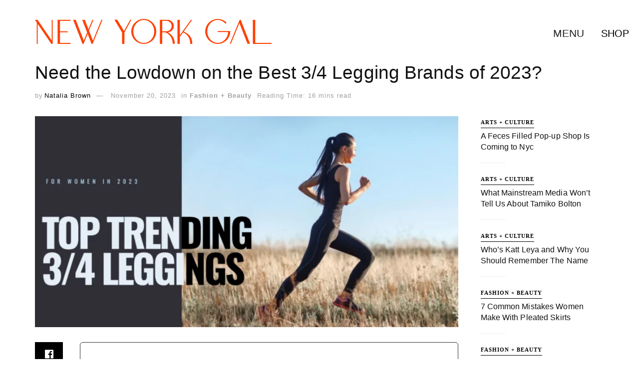

--- FILE ---
content_type: text/html; charset=utf-8
request_url: https://www.google.com/recaptcha/api2/aframe
body_size: 266
content:
<!DOCTYPE HTML><html><head><meta http-equiv="content-type" content="text/html; charset=UTF-8"></head><body><script nonce="TUo8ciKOSP1rArz9cGDzCg">/** Anti-fraud and anti-abuse applications only. See google.com/recaptcha */ try{var clients={'sodar':'https://pagead2.googlesyndication.com/pagead/sodar?'};window.addEventListener("message",function(a){try{if(a.source===window.parent){var b=JSON.parse(a.data);var c=clients[b['id']];if(c){var d=document.createElement('img');d.src=c+b['params']+'&rc='+(localStorage.getItem("rc::a")?sessionStorage.getItem("rc::b"):"");window.document.body.appendChild(d);sessionStorage.setItem("rc::e",parseInt(sessionStorage.getItem("rc::e")||0)+1);localStorage.setItem("rc::h",'1769292141902');}}}catch(b){}});window.parent.postMessage("_grecaptcha_ready", "*");}catch(b){}</script></body></html>

--- FILE ---
content_type: text/css; charset=UTF-8
request_url: https://nygal.com/wp-content/uploads/uag-plugin/assets/58000/uag-css-58291.css?ver=1767873977
body_size: 468
content:
.wp-block-uagb-table-of-contents .uagb-toc__wrap{display:inline-block;max-width:-moz-available;max-width:-webkit-fill-available;max-width:fill-available}.wp-block-uagb-table-of-contents li.uagb-toc__list{padding-top:10px}.wp-block-uagb-table-of-contents ul.uagb-toc__list,.wp-block-uagb-table-of-contents ol.uagb-toc__list{list-style-position:inside;padding-left:0;margin-bottom:0;margin-left:2.2em}.wp-block-uagb-table-of-contents ul.uagb-toc__list li,.wp-block-uagb-table-of-contents ol.uagb-toc__list li{margin:0}.wp-block-uagb-table-of-contents ul li:empty{display:none}.wp-block-uagb-table-of-contents .uagb-toc__title-wrap{display:flex;align-items:center}.wp-block-uagb-table-of-contents .uagb-toc__title{display:flex;align-items:center}.wp-block-uagb-table-of-contents .uagb-toc__is-collapsible.uagb-toc__title-wrap{cursor:pointer}.wp-block-uagb-table-of-contents .uag-toc__collapsible-wrap svg{width:20px;height:20px}.wp-block-uagb-table-of-contents svg{width:20px;height:20px;display:inline-block;margin-left:10px;cursor:pointer}.wp-block-uagb-table-of-contents .uag-toc__collapsible-wrap{display:flex;margin-left:10px;cursor:pointer}.wp-block-uagb-table-of-contents.uagb-toc__collapse .uagb-toc__list-wrap{display:none}.wp-block-uagb-table-of-contents.uagb-toc__collapse--list ul.uagb-toc__list,.wp-block-uagb-table-of-contents.uagb-toc__collapse--list ol.uagb-toc__list{padding-left:2px}ol.uagb-toc__list li.uagb-toc__list ul,ol.uagb-toc__list ul.uagb-toc__list ul{list-style-type:circle}ol.uagb-toc__list>ul,ol.uagb-toc__list>li{list-style-type:disc}.uagb-toc__scroll-top{position:fixed;right:50px;bottom:50px;display:none;padding:10px;background:#ccd0d4;cursor:pointer;font-size:1rem;line-height:1.85714285714286}.uagb-toc__scroll-top svg{width:1.6em;height:0.6em;margin-left:0;transform:translate(0, -20%) rotate(180deg);fill:currentColor}.uagb-toc__scroll-top.uagb-toc__show-scroll{display:inline-table}body[class*="astra"] .uagb-toc__list{line-height:normal}.uagb-toc__list{margin-top:0}.wp-block-uagb-table-of-contents ol.uagb-toc__list li.uagb-toc__list.uagb-toc__list--expandable{list-style-type:none !important}ul.uagb-toc__list--child-of-closed-list{padding-top:0 !important}ul.uagb-toc__list--hidden-child{display:none !important}.list-open::before,.list-collapsed::before{content:"\25BC" / "";transition:transform 0.3s ease;transform:scale(0.7) translateX(-50%);display:inline-block}.list-collapsed::before{transform:scale(0.7) rotate(-90deg) translate(-84%, 6%)}span.list-open,span.list-collapsed{cursor:pointer;outline:none !important}.uagb-toc__list.transition{transition:max-height 300ms ease-in-out, padding-top 300ms ease-in-out}.uagb-toc__loader{border:2px solid #f3f3f3;border-top:2px solid #0073aa;border-radius:50%;width:20px;height:20px;animation:spin 1.1s linear infinite;display:block;position:absolute;margin-top:5px}.uagb-toc__list-hidden{opacity:0}@keyframes spin{0%{transform:rotate(0deg)}100%{transform:rotate(360deg)}}[dir="rtl"] .list-open::before{transform:scale(0.7) translateX(50%)}[dir="rtl"] .list-collapsed::before{transform:scale(0.7) rotate(90deg) translate(84%, 6%)}[dir="rtl"] .wp-block-uagb-table-of-contents.uagb-toc__collapse--list ul.uagb-toc__list,[dir="rtl"] .wp-block-uagb-table-of-contents.uagb-toc__collapse--list ol.uagb-toc__list{padding-left:0;padding-right:2px;margin-left:0;margin-right:2.2em}
.uagb-block-50db727d.wp-block-uagb-table-of-contents{text-align: left;}.uagb-block-50db727d .uagb-toc__list-wrap li a{color: #54595F;}.uagb-block-50db727d .uagb-toc__wrap .uagb-toc__title-wrap{justify-content: left;}.uagb-block-50db727d .uagb-toc__wrap .uagb-toc__title{justify-content: space-between;cursor: pointer;}.uagb-block-50db727d .uagb-toc__wrap{border-top-width: 1px;border-left-width: 1px;border-right-width: 1px;border-bottom-width: 1px;border-top-left-radius: 6px;border-top-right-radius: 6px;border-bottom-left-radius: 6px;border-bottom-right-radius: 6px;border-color: #333;border-style: solid;padding-left: 30px;padding-right: 30px;padding-top: 30px;padding-bottom: 30px;background: #fff;width: 100%;}.uagb-block-50db727d .uagb-toc__list-wrap{column-count: 1;overflow: hidden;text-align: left;}.uagb-block-50db727d .uagb-toc__list-wrap > ul.uagb-toc__list > li:first-child{padding-top: 0;}.uagb-block-50db727d .uagb-toc__list-wrap ul.uagb-toc__list:last-child > li:last-child{padding-bottom: 0;}.uagb-block-50db727d .uagb-toc__list .uagb-toc__list{list-style-type: disc !important;}.uagb-block-50db727d .uagb-toc__title{font-weight: Default;font-size: 20px;}.uagb-block-50db727d .uagb-toc__list-wrap ol li a{text-decoration: underline;}@media only screen and (max-width: 976px) {.uagb-block-50db727d .uagb-toc__wrap{border-style: solid;}.uagb-block-50db727d .uagb-toc__list-wrap{column-count: 1;overflow: hidden;text-align: left;}.uagb-block-50db727d .uagb-toc__list-wrap > ul.uagb-toc__list > li:first-child{padding-top: 0;}.uagb-block-50db727d .uagb-toc__list-wrap ul.uagb-toc__list:last-child > li:last-child{padding-bottom: 0;}}@media only screen and (max-width: 767px) {.uagb-block-50db727d .uagb-toc__wrap{border-style: solid;}.uagb-block-50db727d .uagb-toc__list-wrap{column-count: 1;overflow: hidden;text-align: left;}.uagb-block-50db727d .uagb-toc__list-wrap > ul.uagb-toc__list > li:first-child{padding-top: 0;}.uagb-block-50db727d .uagb-toc__list-wrap ul.uagb-toc__list:last-child > li:last-child{padding-bottom: 0;}}.uag-blocks-common-selector{z-index:var(--z-index-desktop) !important}@media (max-width: 976px){.uag-blocks-common-selector{z-index:var(--z-index-tablet) !important}}@media (max-width: 767px){.uag-blocks-common-selector{z-index:var(--z-index-mobile) !important}}


--- FILE ---
content_type: application/javascript; charset=UTF-8
request_url: https://nygal.com/wp-content/uploads/uag-plugin/assets/58000/uag-js-58291.js?ver=1767873977
body_size: -610
content:
document.addEventListener("DOMContentLoaded", function(){ window.addEventListener( 'load', function(){
	UAGBTableOfContents._run( {"mappingHeaders":[true,true,true,false,false,false],"scrollToTop":false,"makeCollapsible":true,"enableCollapsableList":false,"initialCollapse":true,"markerView":"disc","isFrontend":true,"initiallyCollapseList":false}, '.uagb-block-50db727d' );
} );
 });